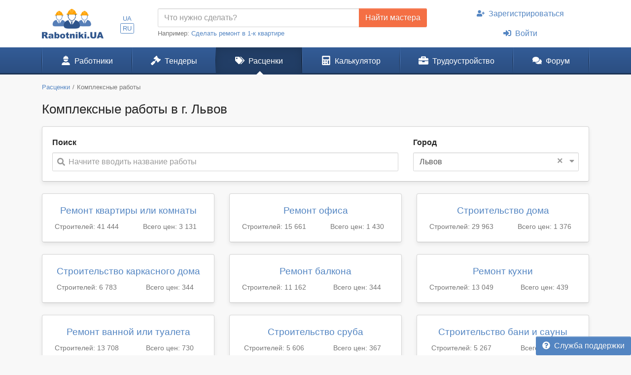

--- FILE ---
content_type: text/html; charset=UTF-8
request_url: https://www.rabotniki.ua/kompleksnye-raboty/lvov
body_size: 10970
content:
<!DOCTYPE html>
<html lang="ru">
<head>
<meta charset="UTF-8">
<meta http-equiv="X-UA-Compatible" content="IE=edge">
<meta name="viewport" content="width=device-width, initial-scale=1">
<title>ᐉ Комплексный ремонт под ключ: цены 2026, фото работ в г. Львов</title>
<meta name="description" content="Комплексные работы по ремонту быстро, качественно и надёжно ⏩ ️Опытные мастера по всем направлениям на сайте rabotniki.ua ⏩ ️Подробный прайс на услуги, фото выполненных работ, отзывы в г. Львов">
<meta name="keywords" content="комплексный ремонт квартир, комплексный ремонт зданий, ремонт под ключ, ремонт дома под ключ в г. Львов">
<meta property="og:title" content="ᐉ Комплексный ремонт под ключ: цены 2026, фото работ в г. Львов">
<meta property="og:description" content="Комплексные работы по ремонту быстро, качественно и надёжно ⏩ ️Опытные мастера по всем направлениям на сайте rabotniki.ua ⏩ ️Подробный прайс на услуги, фото выполненных работ, отзывы в г. Львов">
<meta property="og:image" content="https://www.rabotniki.ua/img/og-image.jpg">
<meta property="og:image:width" content="188">
<meta property="og:image:height" content="90">
<meta property="og:url" content="https://www.rabotniki.ua/kompleksnye-raboty/lvov">
<meta property="og:type" content="website">
<meta property="og:site_name" content="Rabotniki.UA">
<meta name="theme-color" content="#ffffff">

<link href="https://www.rabotniki.ua/kompleksnye-raboty/lvov" rel="alternate" hreflang="ru">
<link href="https://www.rabotniki.ua/uk/kompleksnye-raboty/lvov" rel="alternate" hreflang="uk">
<link href="https://www.rabotniki.ua/img/icons/192.png" rel="apple-touch-icon">
<link href="/rabotniki.webmanifest" rel="manifest">
<link href="/css/site.css?v=1632314227" rel="stylesheet">
<style>.spinner-input {
  display: none;
  float: left;
  width: 1rem;
  height: 1rem;
  border-width: .2em;
  margin: 10px 5px 0 10px;
  color: #999;
}</style>
<script>function matchStart(params, data){if($.trim(params.term)==='')return data;if(typeof data.children==='undefined')return null;var filteredChildren=[];$.each(data.children,function(idx,child){if(child.text.toUpperCase().indexOf(params.term.toUpperCase())===0)filteredChildren.push(child);});if(filteredChildren.length){var modifiedData=$.extend({},data,true);modifiedData.children=filteredChildren;return modifiedData;}return null;}
if ('serviceWorker' in navigator) {
    navigator.serviceWorker.register('/service-worker.js').then(function(r){ r.update(); });
}
window.addEventListener('beforeinstallprompt', function(e) {
    e.preventDefault();
    return false;
});</script></head>
<body id="body" class="bg-ultra-light">
<div id="load" class="lds-ring d-lg-none"><div></div><div></div><div></div><div></div></div>
<header class="bg-white">
    <div class="container">
                <div class="row align-items-center d-none d-lg-flex">
            <div class="col-auto py-3 pr-0">
                <a href="/"><img src="/img/rabotniki.png" width="125" height="60" alt="Rabotniki.UA"></a>            </div>
            <div class="col-1 text-center p-0">
                <ul class="nav-lang nav-pills my-2 nav" style="display: inline-block;"><li class="nav-item"><a class="px-1 py-0  nav-link" href="/uk/kompleksnye-raboty/lvov" rel="nofollow" hreflang="uk">UA</a></li>
<li class="nav-item"><a class="px-1 py-0 active nav-link" href="/kompleksnye-raboty/lvov" rel="nofollow" hreflang="ru">RU</a></li></ul>            </div>
                        <div class="col">
                <form action="/tender/create#tender" method="post">                <div class="input-group">
                    <input id="need" name="need" type="text" class="form-control" placeholder="Что нужно сделать?">
                    <div class="input-group-append">
                        <button class="btn btn-secondary" type="submit" onclick="gtag('event', 'Найти мастера в шапке', {'event_category':'Клик на кнопку'})">Найти мастера</button>
                    </div>
                </div>
                </form>                <small class="text-muted">
                    Например: <a href="#" onclick="$('#need').val($(this).text()).focus(); return false;">Сделать ремонт в 1-к квартире</a>
                </small>
            </div>
            <div class="col-auto">
                                    <ul class="my-2 flex-column nav" style="width: 280px; margin-left: 1.2rem;"><li class="nav-item text-center"><a class="nav-link" href="/signup"><svg class="mr-2 i is-user-plus"><use xlink:href="#s-user-plus" /></use></svg>Зарегистрироваться</a></li>
<li class="nav-item text-center"><a class="nav-link" href="/login"><svg class="mr-2 i is-sign-in-alt"><use xlink:href="#s-sign-in-alt" /></use></svg>Войти</a></li></ul>                            </div>
                    </div>
    </div>
</header><nav id="menu" class="navbar-main navbar-expand-lg  navbar">
<div class="container">
<a class="navbar-brand" href="/">Rabotniki.UA</a>
<button type="button" class="navbar-toggler" data-toggle="offcanvas" aria-label="Toggle navigation"><svg class="i ir-bars"><use xlink:href="#r-bars" /></use></svg><small class="new-message badge badge-danger badge-pill position-absolute ml-n1 mt-n2 hidden" style="font-size: 60%;">0</small></button><div class="navbar-content"><a class="btn btn-lg text-white" name="Войти" href="/login" rel="nofollow"><svg class="i is-sign-in-alt"><use xlink:href="#s-sign-in-alt" /></use></svg></a></div>
<div id="menu-collapse" class="offcanvas-collapse  navbar-collapse">
<div class="d-lg-none"><div class="header-menu px-3 pt-3 pb-2 mb-2"><div class="mt-1 mb-2"><a class="h3 font-weight-bold" href="/">Rabotniki.UA</a></div><a href="/signup">Регистрация</a> | <a href="/login">Войти</a></div><ul class="nav"><li class="nav-item"><a class="text-secondary nav-link" href="/tender/create"><svg class="mr-3 mr-lg-2 i il-plus"><use xlink:href="#l-plus" /></use></svg>Создать тендер</a></li></ul></div><ul class="nav"><li class="nav-item"><a class="nav-link" href="/catalog"><svg class="mr-3 mr-lg-2 i is-user-hard-hat"><use xlink:href="#s-user-hard-hat" /></use></svg>Работники</a></li>
<li class="nav-item"><a class="nav-link" href="/tenders"><svg class="mr-3 mr-lg-2 i is-gavel"><use xlink:href="#s-gavel" /></use></svg>Тендеры</a></li>
<li class="nav-item"><a class="nav-link active" href="/price/lvov"><svg class="mr-3 mr-lg-2 i is-tags"><use xlink:href="#s-tags" /></use></svg>Расценки</a></li>
<li class="nav-item"><a class="nav-link" href="/calculator"><svg class="mr-3 mr-lg-2 i is-calculator"><use xlink:href="#s-calculator" /></use></svg>Калькулятор</a></li>
<li class="dropdown nav-item"><a class="nav-link dropdown-toggle" href="/rabota" data-toggle="dropdown"><svg class="mr-3 mr-lg-2 i is-briefcase"><use xlink:href="#s-briefcase" /></use></svg>Трудоустройство</a><div class="dropdown-menu"><a class="dropdown-item" href="/rabota"><svg class="mr-3 mr-lg-2 i is-briefcase"><use xlink:href="#s-briefcase" /></use></svg>Вакансии</a>
<div class="dropdown-divider"></div>
<a class="dropdown-item" href="/resume/lvov"><svg class="mr-3 mr-lg-2 i is-user"><use xlink:href="#s-user" /></use></svg>Резюме</a></div></li>
<li class="nav-item"><a class="nav-link" href="https://www.rabotniki.ua/forum/"><svg class="mr-3 mr-lg-2 i is-comments"><use xlink:href="#s-comments" /></use></svg>Форум</a></li></ul><hr class="my-2"><div class="d-lg-none middle"><ul class="nav"><li class="nav-item"><a class="nav-link py-2" href="https://www.materialy.com.ua/" rel="noopener" target="_blank"><svg class="mr-2 i is-external-link"><use xlink:href="#s-external-link" /></use></svg>Тендеры на материалы</a></li>
<li class="nav-item"><a class="nav-link py-2" href="https://www.materialy.com.ua/sale" rel="noopener" target="_blank"><svg class="mr-2 i is-external-link"><use xlink:href="#s-external-link" /></use></svg>Остатки после ремонта</a></li></ul></div><hr class="my-2"><div class="d-lg-none middle"><ul class="nav"><li class="nav-item"><a class="nav-link py-1 text-muted" href="/faq">Служба поддержки</a></li></ul></div><hr class="my-2"><div class="d-lg-none text-center pt-3 pb-4"><a href="/"><img src="/img/rabotniki.png" alt="" style="width: 104px; height: 50px;"></a></div><ul class="nav-lang d-block d-lg-none text-center nav"><li class="d-inline-block"><a class="d-inline-block  nav-link" href="/uk/kompleksnye-raboty/lvov" rel="nofollow" hreflang="uk">UA</a></li>
<li class="d-inline-block"><a class="d-inline-block active nav-link" href="/kompleksnye-raboty/lvov" rel="nofollow" hreflang="ru">RU</a></li></ul></div>
</div>
</nav><div class="container pt-3 mb-5">
    <ol class="mb-3 breadcrumb" itemscope itemtype="http://schema.org/BreadcrumbList"><li class="breadcrumb-item" itemprop="itemListElement" itemscope itemtype="http://schema.org/ListItem"><a href="/price/lvov" itemprop="item"><span itemprop="name">Расценки</span></a><meta itemprop="position" content="2"></li><li class="breadcrumb-item active" aria-current="page" itemprop="itemListElement" itemscope itemtype="http://schema.org/ListItem"><link href="/kompleksnye-raboty/lvov" itemprop="item"><span itemprop="name">Комплексные работы</span><meta itemprop="position" content="3"></li></ol>    <h1 class="mb-3 text-center text-md-left">Комплексные работы в г. Львов</h1>

<div class="card mb-4 shadow-sm">
    <div class="card-body">
        <div class="row">
            <div class="col-sm-7 col-lg-8 mb-3 mb-sm-0">
                <label>Поиск</label>
                <div id="priceAutocomplete" class="autocomplete search" onclick="gtag(&#039;event&#039;, &#039;Поиск в расценках&#039;, {&#039;event_category&#039;:&#039;Поиск&#039;,&#039;event_label&#039;:&#039;Сверху&#039;})" data-url="/price/autocomplete/lvov"><svg class="i is-search"><use xlink:href="#s-search" /></use></svg><span class="spinner-border spinner-input"></span><div class="form-control"><div class="placeholder">Начните вводить название работы</div></div></div>            </div>
            <div class="col-sm-5 col-lg-4">
                <label>Город</label>
                <form id="filter" method="post">
<input type="hidden" name="_method">                <div id="filterCity" class="filter-city" data-city="287"><svg class="i is-sort-down"><use xlink:href="#s-sort-down" /></use></svg><a class="clear" href="/kompleksnye-raboty">×</a><span class="spinner-border spinner-input"></span><div class="form-control"><span>Львов</span></div></div>                </form>            </div>
        </div>
    </div>
</div>

<div class="row">
            <div class="col-sm-6 col-lg-4">
            <div class="card card-hover mb-4 text-center shadow-sm">
                <div class="card-body">
                    <div class="h4">
                        <a class="stretched-link" href="/remont-kvartiry-ili-komnaty/lvov">Ремонт квартиры или комнаты</a>                    </div>
                    <div class="row text-muted middle">
                        <div class="col-md-6">
                            Строителей: 41 444                        </div>
                        <div class="col-md-6">
                            Всего цен: 3 131                        </div>
                    </div>
                </div>
            </div>
        </div>
            <div class="col-sm-6 col-lg-4">
            <div class="card card-hover mb-4 text-center shadow-sm">
                <div class="card-body">
                    <div class="h4">
                        <a class="stretched-link" href="/remont-ofisa/lvov">Ремонт офиса</a>                    </div>
                    <div class="row text-muted middle">
                        <div class="col-md-6">
                            Строителей: 15 661                        </div>
                        <div class="col-md-6">
                            Всего цен: 1 430                        </div>
                    </div>
                </div>
            </div>
        </div>
            <div class="col-sm-6 col-lg-4">
            <div class="card card-hover mb-4 text-center shadow-sm">
                <div class="card-body">
                    <div class="h4">
                        <a class="stretched-link" href="/stroitelstvo-doma/lvov">Строительство дома</a>                    </div>
                    <div class="row text-muted middle">
                        <div class="col-md-6">
                            Строителей: 29 963                        </div>
                        <div class="col-md-6">
                            Всего цен: 1 376                        </div>
                    </div>
                </div>
            </div>
        </div>
            <div class="col-sm-6 col-lg-4">
            <div class="card card-hover mb-4 text-center shadow-sm">
                <div class="card-body">
                    <div class="h4">
                        <a class="stretched-link" href="/stroitelstvo-karkasnogo-doma/lvov">Строительство каркасного дома</a>                    </div>
                    <div class="row text-muted middle">
                        <div class="col-md-6">
                            Строителей: 6 783                        </div>
                        <div class="col-md-6">
                            Всего цен: 344                        </div>
                    </div>
                </div>
            </div>
        </div>
            <div class="col-sm-6 col-lg-4">
            <div class="card card-hover mb-4 text-center shadow-sm">
                <div class="card-body">
                    <div class="h4">
                        <a class="stretched-link" href="/remont-balkona/lvov">Ремонт балкона</a>                    </div>
                    <div class="row text-muted middle">
                        <div class="col-md-6">
                            Строителей: 11 162                        </div>
                        <div class="col-md-6">
                            Всего цен: 344                        </div>
                    </div>
                </div>
            </div>
        </div>
            <div class="col-sm-6 col-lg-4">
            <div class="card card-hover mb-4 text-center shadow-sm">
                <div class="card-body">
                    <div class="h4">
                        <a class="stretched-link" href="/remont-kuhni/lvov">Ремонт кухни</a>                    </div>
                    <div class="row text-muted middle">
                        <div class="col-md-6">
                            Строителей: 13 049                        </div>
                        <div class="col-md-6">
                            Всего цен: 439                        </div>
                    </div>
                </div>
            </div>
        </div>
            <div class="col-sm-6 col-lg-4">
            <div class="card card-hover mb-4 text-center shadow-sm">
                <div class="card-body">
                    <div class="h4">
                        <a class="stretched-link" href="/remont-vannoy-ili-tualeta/lvov">Ремонт ванной или туалета</a>                    </div>
                    <div class="row text-muted middle">
                        <div class="col-md-6">
                            Строителей: 13 708                        </div>
                        <div class="col-md-6">
                            Всего цен: 730                        </div>
                    </div>
                </div>
            </div>
        </div>
            <div class="col-sm-6 col-lg-4">
            <div class="card card-hover mb-4 text-center shadow-sm">
                <div class="card-body">
                    <div class="h4">
                        <a class="stretched-link" href="/stroitelstvo-sruba/lvov">Строительство сруба</a>                    </div>
                    <div class="row text-muted middle">
                        <div class="col-md-6">
                            Строителей: 5 606                        </div>
                        <div class="col-md-6">
                            Всего цен: 367                        </div>
                    </div>
                </div>
            </div>
        </div>
            <div class="col-sm-6 col-lg-4">
            <div class="card card-hover mb-4 text-center shadow-sm">
                <div class="card-body">
                    <div class="h4">
                        <a class="stretched-link" href="/stroitelstvo-bani-sauny/lvov">Строительство бани и сауны</a>                    </div>
                    <div class="row text-muted middle">
                        <div class="col-md-6">
                            Строителей: 5 267                        </div>
                        <div class="col-md-6">
                            Всего цен: 285                        </div>
                    </div>
                </div>
            </div>
        </div>
            <div class="col-sm-6 col-lg-4">
            <div class="card card-hover mb-4 text-center shadow-sm">
                <div class="card-body">
                    <div class="h4">
                        <a class="stretched-link" href="/stroitelstvo-basseyna/lvov">Строительство бассейна</a>                    </div>
                    <div class="row text-muted middle">
                        <div class="col-md-6">
                            Строителей: 4 045                        </div>
                        <div class="col-md-6">
                            Всего цен: 842                        </div>
                    </div>
                </div>
            </div>
        </div>
            <div class="col-sm-6 col-lg-4">
            <div class="card card-hover mb-4 text-center shadow-sm">
                <div class="card-body">
                    <div class="h4">
                        <a class="stretched-link" href="/kladka-pechey-kaminov/lvov">Кладка печей и каминов</a>                    </div>
                    <div class="row text-muted middle">
                        <div class="col-md-6">
                            Строителей: 7 632                        </div>
                        <div class="col-md-6">
                            Всего цен: 2 170                        </div>
                    </div>
                </div>
            </div>
        </div>
            <div class="col-sm-6 col-lg-4">
            <div class="card card-hover mb-4 text-center shadow-sm">
                <div class="card-body">
                    <div class="h4">
                        <a class="stretched-link" href="/markizy-navesy/lvov">Маркизы и навесы</a>                    </div>
                    <div class="row text-muted middle">
                        <div class="col-md-6">
                            Строителей: 3 289                        </div>
                        <div class="col-md-6">
                            Всего цен: 322                        </div>
                    </div>
                </div>
            </div>
        </div>
            <div class="col-sm-6 col-lg-4">
            <div class="card card-hover mb-4 text-center shadow-sm">
                <div class="card-body">
                    <div class="h4">
                        <a class="stretched-link" href="/stroitelstvo-teplitsy/lvov">Строительство теплицы</a>                    </div>
                    <div class="row text-muted middle">
                        <div class="col-md-6">
                            Строителей: 4 606                        </div>
                        <div class="col-md-6">
                            Всего цен: 169                        </div>
                    </div>
                </div>
            </div>
        </div>
            <div class="col-sm-6 col-lg-4">
            <div class="card card-hover mb-4 text-center shadow-sm">
                <div class="card-body">
                    <div class="h4">
                        <a class="stretched-link" href="/stroitelstvo-garazha/lvov">Строительство гаража</a>                    </div>
                    <div class="row text-muted middle">
                        <div class="col-md-6">
                            Строителей: 10 743                        </div>
                        <div class="col-md-6">
                            Всего цен: 244                        </div>
                    </div>
                </div>
            </div>
        </div>
        </div>

<div class="h3 text-center mb-2">Другие города</div>
<div class="card mb-4 shadow-sm">
<div class="card-body">
<a href="/kompleksnye-raboty/kiev">Киев</a>, <a href="/kompleksnye-raboty/dnepr">Днепр</a>, <a href="/kompleksnye-raboty/harkov">Харьков</a>, <a href="/kompleksnye-raboty/odessa">Одесса</a>, <a href="/kompleksnye-raboty/lvov">Львов</a>, <a href="/kompleksnye-raboty/zaporozhe">Запорожье</a>
</div>
</div>
<div class="page-text mt-5">
    <p>Ремонт &ndash; хлопотное дело, требующее усилий, времени, средств. Информация актуальна на <b>2026 г.</b> Одно из условий качества ремонтных работ &ndash; мастерство и ответственность исполнителей. Для полного ремонта необходимо найти многих специалистов &ndash; сантехников, электриков, маляров и т.д. Гораздо удобнее воспользоваться услугой ремонта &laquo;под ключ&raquo;, чем искать работников по отдельности.</p>

<p>СПРАВКА: комплексный ремонт &ndash; ряд ремонтных работ, цель которых - улучшение технического состояния объекта, его внешнего вида.</p>

<h2>Комплексный ремонт зданий</h2>

<p>Мастеров по всем направлениям ремонтных работ найдете у нас, на <a href="http://rabotniki.ua" target="_blank">rabotniki.ua</a>. На сайте работает строка быстрого поиска и фильтры. Можно создать тендер самому, для этого нужно заполнить готовую форму. Все данные о мастерах регулярно проверяются, обновляются. В профилях находятся резюме, фотографии выполненных заказов, лицензии, прайсы, отзывы с оценками. Все отзывы &ndash; реальные, от прежних клиентов. Они делятся своими впечатлениями от сотрудничества с работниками, что понравилось, что нет, выставляют оценки по нескольким шкалам. Услуги наших подрядчиков дают такие преимущества:</p>

<ul>
	<li>Профессионально выполненные ремонтные работы, включая составление дизайнерского проекта (по желанию)</li>
	<li>Строгое соблюдение оговоренных сроков</li>
	<li>Консультации в выборе строительных материалов, их закупка и доставка на место.</li>
</ul>

<p>Комплексный ремонт квартир, домов или других зданий проходит в несколько этапов:</p>

<ul>
	<li>Снятие замеров, обсуждение и составление проекта, сметы</li>
	<li>Закупка и доставка строительных материалов</li>
	<li>Подготовка &ndash; демонтаж, перепланировка (снесение старых перегородок, монтаж новых)</li>
	<li>Черновая отделка (заливка стяжки, штробление стен, выравнивание поверхностей, штукатурка)</li>
	<li>Прокладка коммуникаций. Кладут кабеля, трубы, устанавливают системы водоснабжения, вентиляции, канализации, отопления, выключатели, розетки.</li>
	<li>Чистовая отделка. Финишная отделка всех поверхностей (потолков, стен, полов декоративным материалом).</li>
	<li>Заключительный этап &ndash; установка сантехники, светильников, дверей, подключение бытовой техники.</li>
</ul>

<p>Наши подрядчики выполнят ремонт дома, квартиры, офиса под ключ быстро и качественно. Предоставляется гарантия.</p>

<h2>Ремонт под ключ: цены</h2>

<p>Подробные прайс-листы размещены в профилях специалистов. Отметим, что указанная в прайсах стоимость может меняться в зависимости от условий. Точную смету вашего комплексного ремонта составит мастер после снятия замеров. Она будет зависеть от таких факторов:</p>

<ul>
	<li>Размеры квартиры, дома, другого здания</li>
	<li>Сложность планировки</li>
	<li>Виды чистовой и черновой отделки</li>
	<li>Материалы, с которыми нужно работать</li>
	<li>Особенности прокладки коммуникаций</li>
	<li>Количество работников</li>
	<li>Расположение объекта</li>
	<li>Сроки сдачи.</li>
</ul>

<p>ВНИМАНИЕ: еще один значимый фактор &ndash; первичный или вторичный ремонт нужно сделать. Если речь идет не о новостройке, то будут необходимы еще и демонтажные работы.</p>

<p>Стоимость своих услуг мастера определяют самостоятельно, а значит, существует определенный диапазон цен, и можно выбрать подрядчика по своим возможностям.</p></div>

<div id="w3" class="mb-4 pt-3 text-center"><div class="row justify-content-center">
        <div class="col-auto h5 mb-0 pt-2">Наши партнеры</div>
        <div class="col-auto">
            <div class="row">
                <div class="col"><img src="/img/epicentr.png" width="81" height="32" alt="Эпицентр"></div>
                <div class="col"><img src="/img/novalinia.png" width="80" height="32" alt="Новая Линия"></div>
                <div class="col mt-2 mt-sm-0"><img src="/img/stroimdom.png" width="63" height="32" alt="Строим Дом"></div>
            </div>
        </div>
    </div></div></div>

<a id="help" class="btn btn-primary position-fixed d-none d-lg-inline-block" href="/faq" style="bottom: 0; right: 0; z-index: 1040;"><svg class="mr-2 i is-question-circle"><use xlink:href="#s-question-circle" /></use></svg>Служба поддержки</a>
<footer class="bg-black">
    <div class="container text-white-50 py-4">
        <div class="row">
            <div class="mb-lg-3 text-center text-lg-left col-sm-12 col-lg-4 col-xl-3">
                <ul class="d-none d-lg-block flex-column nav"><li class="nav-item"><a class="text-white" href="/tenders">Строительные тендеры</a></li>
<li class="nav-item"><a class="text-white" href="/price/lvov">Стоимость работ</a></li>
<li class="nav-item"><a class="text-white" href="/calculator">Калькулятор ремонта</a></li></ul>                <ul class="flex-column nav"><li class="nav-item"><a class="text-white" href="/reklama" rel="nofollow">Реклама</a></li>
<li class="nav-item"><a class="text-white" href="/rules" rel="nofollow">Правила</a></li>
<li class="nav-item"><a class="text-white" href="/agreement" rel="nofollow">Пользовательское соглашение</a></li></ul>            </div>
            <div class="d-none d-lg-block col-lg-8 col-xl-6">
                <div class="row">
                                                                        <div class="col-lg-6">
                                <a class="text-white-50" href="/remont-kvartiry-ili-komnaty/krivoy-rog">Ремонт квартиры или комнаты</a>                            </div>
                                                    <div class="col-lg-6">
                                <a class="text-white-50" href="/stroitelstvo-doma/krivoy-rog">Строительство дома</a>                            </div>
                                                    <div class="col-lg-6">
                                <a class="text-white-50" href="/plitochnye-raboty/krivoy-rog">Плиточные работы</a>                            </div>
                                                    <div class="col-lg-6">
                                <a class="text-white-50" href="/malyarnye-raboty/krivoy-rog">Малярные работы</a>                            </div>
                                                    <div class="col-lg-6">
                                <a class="text-white-50" href="/shtukaturnye-raboty/krivoy-rog">Штукатурные работы</a>                            </div>
                                                    <div class="col-lg-6">
                                <a class="text-white-50" href="/montazh-gipsokartona/krivoy-rog">Монтаж гипсокартона</a>                            </div>
                                                    <div class="col-lg-6">
                                <a class="text-white-50" href="/pokleyka-oboev/krivoy-rog">Поклейка обоев</a>                            </div>
                                                    <div class="col-lg-6">
                                <a class="text-white-50" href="/napolnye-pokrytiya/krivoy-rog">Напольные покрытия</a>                            </div>
                                                    <div class="col-lg-6">
                                <a class="text-white-50" href="/potolki/krivoy-rog">Потолки</a>                            </div>
                                                    <div class="col-lg-6">
                                <a class="text-white-50" href="/krovelnye-raboty/krivoy-rog">Кровельные работы</a>                            </div>
                                                    <div class="col-lg-6">
                                <a class="text-white-50" href="/elektromontazhnye-raboty/krivoy-rog">Электромонтажные работы</a>                            </div>
                                                    <div class="col-lg-6">
                                <a class="text-white-50" href="/santehnicheskie-raboty/krivoy-rog">Сантехнические работы</a>                            </div>
                                                                </div>
            </div>
            <div class="col-xl-3 text-center mt-0 mt-lg-4 mt-xl-0">
                <div class="mb-lg-2">
                    <a class="text-white" href="/faq" rel="nofollow">Служба поддержки</a> |
                    <a class="text-white" href="/about">О проекте</a>                </div>
                <div class="mb-lg-2">
                    <a href="/agreement"><img src="/img/cards.png" alt="Visa &amp;amp; MasterCard" style="height: 45px;"></a>                </div>
                © 2013 - 2026 <a class="text-white" href="/">Rabotniki.UA</a>                                    <div class="mt-3 text-nowrap">
                        <a href="https://play.google.com/store/apps/details?id=ua.rabotniki.www.twa" target="_blank" rel="noopener" onclick="gtag('event', 'Скачать приложение Android', {'event_category':'Скачать приложение'})"><img src="/img/google-play.png" style="width: 128px; height: 38px;" alt="Доступно в Google Play"></a>
                        <a href="https://apps.apple.com/us/app/rabotniki-ua/id1535006840" target="_blank" rel="noopener" onclick="gtag('event', 'Скачать приложение iOS', {'event_category':'Скачать приложение'})"><img src="/img/app-store.png" style="width: 114px; height: 38px;" alt="Загрузите в App Store"></a>
                    </div>
                            </div>
        </div>
    </div>
</footer>
<div id="toast"></div><div class="modal modal-load fade" tabindex="-1" role="dialog" aria-hidden="true">
    <div class="modal-dialog" role="document">
        <div class="modal-content">
            <div class="modal-header">
                <h5 class="modal-title"></h5>                                <button type="button" class="close" data-dismiss="modal">
                    <span aria-hidden="true">&times;</span>
                </button>
                            </div>
            <div class="modal-body"></div>
            <div class="modal-footer"></div>
        </div>
    </div>
</div>
<svg xmlns="http://www.w3.org/2000/svg" style="display: none"><symbol id="s-search" xmlns="http://www.w3.org/2000/svg" viewBox="0 0 512 512"><path fill="currentColor" d="M505 442.7L405.3 343c-4.5-4.5-10.6-7-17-7H372c27.6-35.3 44-79.7 44-128C416 93.1 322.9 0 208 0S0 93.1 0 208s93.1 208 208 208c48.3 0 92.7-16.4 128-44v16.3c0 6.4 2.5 12.5 7 17l99.7 99.7c9.4 9.4 24.6 9.4 33.9 0l28.3-28.3c9.4-9.4 9.4-24.6.1-34zM208 336c-70.7 0-128-57.2-128-128 0-70.7 57.2-128 128-128 70.7 0 128 57.2 128 128 0 70.7-57.2 128-128 128z"/></symbol><symbol id="s-sort-down" xmlns="http://www.w3.org/2000/svg" viewBox="0 0 320 512"><path fill="currentColor" d="M41 288h238c21.4 0 32.1 25.9 17 41L177 448c-9.4 9.4-24.6 9.4-33.9 0L24 329c-15.1-15.1-4.4-41 17-41z"/></symbol><symbol id="s-user-plus" xmlns="http://www.w3.org/2000/svg" viewBox="0 0 640 512"><path fill="currentColor" d="M624 208h-64v-64c0-8.8-7.2-16-16-16h-32c-8.8 0-16 7.2-16 16v64h-64c-8.8 0-16 7.2-16 16v32c0 8.8 7.2 16 16 16h64v64c0 8.8 7.2 16 16 16h32c8.8 0 16-7.2 16-16v-64h64c8.8 0 16-7.2 16-16v-32c0-8.8-7.2-16-16-16zm-400 48c70.7 0 128-57.3 128-128S294.7 0 224 0 96 57.3 96 128s57.3 128 128 128zm89.6 32h-16.7c-22.2 10.2-46.9 16-72.9 16s-50.6-5.8-72.9-16h-16.7C60.2 288 0 348.2 0 422.4V464c0 26.5 21.5 48 48 48h352c26.5 0 48-21.5 48-48v-41.6c0-74.2-60.2-134.4-134.4-134.4z"/></symbol><symbol id="s-sign-in-alt" xmlns="http://www.w3.org/2000/svg" viewBox="0 0 512 512"><path fill="currentColor" d="M416 448h-84c-6.6 0-12-5.4-12-12v-40c0-6.6 5.4-12 12-12h84c17.7 0 32-14.3 32-32V160c0-17.7-14.3-32-32-32h-84c-6.6 0-12-5.4-12-12V76c0-6.6 5.4-12 12-12h84c53 0 96 43 96 96v192c0 53-43 96-96 96zm-47-201L201 79c-15-15-41-4.5-41 17v96H24c-13.3 0-24 10.7-24 24v96c0 13.3 10.7 24 24 24h136v96c0 21.5 26 32 41 17l168-168c9.3-9.4 9.3-24.6 0-34z"/></symbol><symbol id="r-bars" xmlns="http://www.w3.org/2000/svg" viewBox="0 0 448 512"><path fill="currentColor" d="M436 124H12c-6.627 0-12-5.373-12-12V80c0-6.627 5.373-12 12-12h424c6.627 0 12 5.373 12 12v32c0 6.627-5.373 12-12 12zm0 160H12c-6.627 0-12-5.373-12-12v-32c0-6.627 5.373-12 12-12h424c6.627 0 12 5.373 12 12v32c0 6.627-5.373 12-12 12zm0 160H12c-6.627 0-12-5.373-12-12v-32c0-6.627 5.373-12 12-12h424c6.627 0 12 5.373 12 12v32c0 6.627-5.373 12-12 12z"/></symbol><symbol id="s-external-link" xmlns="http://www.w3.org/2000/svg" viewBox="0 0 512 512"><path fill="currentColor" d="M432,320H400a16,16,0,0,0-16,16V448H64V128H208a16,16,0,0,0,16-16V80a16,16,0,0,0-16-16H48A48,48,0,0,0,0,112V464a48,48,0,0,0,48,48H400a48,48,0,0,0,48-48V336A16,16,0,0,0,432,320ZM474.67,0H316a28,28,0,0,0-28,28V46.71A28,28,0,0,0,316.79,73.9L384,72,135.06,319.09l-.06.06a24,24,0,0,0,0,33.94l23.94,23.85.06.06a24,24,0,0,0,33.91-.09L440,128l-1.88,67.22V196a28,28,0,0,0,28,28H484a28,28,0,0,0,28-28V37.33h0A37.33,37.33,0,0,0,474.67,0Z"/></symbol><symbol id="l-plus" xmlns="http://www.w3.org/2000/svg" viewBox="0 0 384 512"><path fill="currentColor" d="M376 232H216V72c0-4.42-3.58-8-8-8h-32c-4.42 0-8 3.58-8 8v160H8c-4.42 0-8 3.58-8 8v32c0 4.42 3.58 8 8 8h160v160c0 4.42 3.58 8 8 8h32c4.42 0 8-3.58 8-8V280h160c4.42 0 8-3.58 8-8v-32c0-4.42-3.58-8-8-8z"/></symbol><symbol id="s-user-hard-hat" xmlns="http://www.w3.org/2000/svg" viewBox="0 0 448 512"><path fill="currentColor" d="M88 176h272a8 8 0 0 0 8-8v-32a8 8 0 0 0-8-8h-8a112 112 0 0 0-68.4-103.2L256 80V16a16 16 0 0 0-16-16h-32a16 16 0 0 0-16 16v64l-27.6-55.2A112 112 0 0 0 96 128h-8a8 8 0 0 0-8 8v32a8 8 0 0 0 8 8zm225.6 176h-16.7a174.08 174.08 0 0 1-145.8 0h-16.7A134.4 134.4 0 0 0 0 486.4 25.6 25.6 0 0 0 25.6 512h396.8a25.6 25.6 0 0 0 25.6-25.6A134.4 134.4 0 0 0 313.6 352zM224 320c65.22 0 118.44-48.94 126.39-112H97.61c7.95 63.06 61.17 112 126.39 112z"/></symbol><symbol id="s-gavel" xmlns="http://www.w3.org/2000/svg" viewBox="0 0 512 512"><path fill="currentColor" d="M504.971 199.362l-22.627-22.627c-9.373-9.373-24.569-9.373-33.941 0l-5.657 5.657L329.608 69.255l5.657-5.657c9.373-9.373 9.373-24.569 0-33.941L312.638 7.029c-9.373-9.373-24.569-9.373-33.941 0L154.246 131.48c-9.373 9.373-9.373 24.569 0 33.941l22.627 22.627c9.373 9.373 24.569 9.373 33.941 0l5.657-5.657 39.598 39.598-81.04 81.04-5.657-5.657c-12.497-12.497-32.758-12.497-45.255 0L9.373 412.118c-12.497 12.497-12.497 32.758 0 45.255l45.255 45.255c12.497 12.497 32.758 12.497 45.255 0l114.745-114.745c12.497-12.497 12.497-32.758 0-45.255l-5.657-5.657 81.04-81.04 39.598 39.598-5.657 5.657c-9.373 9.373-9.373 24.569 0 33.941l22.627 22.627c9.373 9.373 24.569 9.373 33.941 0l124.451-124.451c9.372-9.372 9.372-24.568 0-33.941z"/></symbol><symbol id="s-tags" xmlns="http://www.w3.org/2000/svg" viewBox="0 0 640 512"><path fill="currentColor" d="M497.941 225.941L286.059 14.059A48 48 0 0 0 252.118 0H48C21.49 0 0 21.49 0 48v204.118a48 48 0 0 0 14.059 33.941l211.882 211.882c18.744 18.745 49.136 18.746 67.882 0l204.118-204.118c18.745-18.745 18.745-49.137 0-67.882zM112 160c-26.51 0-48-21.49-48-48s21.49-48 48-48 48 21.49 48 48-21.49 48-48 48zm513.941 133.823L421.823 497.941c-18.745 18.745-49.137 18.745-67.882 0l-.36-.36L527.64 323.522c16.999-16.999 26.36-39.6 26.36-63.64s-9.362-46.641-26.36-63.64L331.397 0h48.721a48 48 0 0 1 33.941 14.059l211.882 211.882c18.745 18.745 18.745 49.137 0 67.882z"/></symbol><symbol id="s-calculator" xmlns="http://www.w3.org/2000/svg" viewBox="0 0 448 512"><path fill="currentColor" d="M400 0H48C22.4 0 0 22.4 0 48v416c0 25.6 22.4 48 48 48h352c25.6 0 48-22.4 48-48V48c0-25.6-22.4-48-48-48zM128 435.2c0 6.4-6.4 12.8-12.8 12.8H76.8c-6.4 0-12.8-6.4-12.8-12.8v-38.4c0-6.4 6.4-12.8 12.8-12.8h38.4c6.4 0 12.8 6.4 12.8 12.8v38.4zm0-128c0 6.4-6.4 12.8-12.8 12.8H76.8c-6.4 0-12.8-6.4-12.8-12.8v-38.4c0-6.4 6.4-12.8 12.8-12.8h38.4c6.4 0 12.8 6.4 12.8 12.8v38.4zm128 128c0 6.4-6.4 12.8-12.8 12.8h-38.4c-6.4 0-12.8-6.4-12.8-12.8v-38.4c0-6.4 6.4-12.8 12.8-12.8h38.4c6.4 0 12.8 6.4 12.8 12.8v38.4zm0-128c0 6.4-6.4 12.8-12.8 12.8h-38.4c-6.4 0-12.8-6.4-12.8-12.8v-38.4c0-6.4 6.4-12.8 12.8-12.8h38.4c6.4 0 12.8 6.4 12.8 12.8v38.4zm128 128c0 6.4-6.4 12.8-12.8 12.8h-38.4c-6.4 0-12.8-6.4-12.8-12.8V268.8c0-6.4 6.4-12.8 12.8-12.8h38.4c6.4 0 12.8 6.4 12.8 12.8v166.4zm0-256c0 6.4-6.4 12.8-12.8 12.8H76.8c-6.4 0-12.8-6.4-12.8-12.8V76.8C64 70.4 70.4 64 76.8 64h294.4c6.4 0 12.8 6.4 12.8 12.8v102.4z"/></symbol><symbol id="s-briefcase" xmlns="http://www.w3.org/2000/svg" viewBox="0 0 512 512"><path fill="currentColor" d="M320 336c0 8.84-7.16 16-16 16h-96c-8.84 0-16-7.16-16-16v-48H0v144c0 25.6 22.4 48 48 48h416c25.6 0 48-22.4 48-48V288H320v48zm144-208h-80V80c0-25.6-22.4-48-48-48H176c-25.6 0-48 22.4-48 48v48H48c-25.6 0-48 22.4-48 48v80h512v-80c0-25.6-22.4-48-48-48zm-144 0H192V96h128v32z"/></symbol><symbol id="s-user" xmlns="http://www.w3.org/2000/svg" viewBox="0 0 448 512"><path fill="currentColor" d="M224 256c70.7 0 128-57.3 128-128S294.7 0 224 0 96 57.3 96 128s57.3 128 128 128zm89.6 32h-16.7c-22.2 10.2-46.9 16-72.9 16s-50.6-5.8-72.9-16h-16.7C60.2 288 0 348.2 0 422.4V464c0 26.5 21.5 48 48 48h352c26.5 0 48-21.5 48-48v-41.6c0-74.2-60.2-134.4-134.4-134.4z"/></symbol><symbol id="s-comments" xmlns="http://www.w3.org/2000/svg" viewBox="0 0 576 512"><path fill="currentColor" d="M416 192c0-88.4-93.1-160-208-160S0 103.6 0 192c0 34.3 14.1 65.9 38 92-13.4 30.2-35.5 54.2-35.8 54.5-2.2 2.3-2.8 5.7-1.5 8.7S4.8 352 8 352c36.6 0 66.9-12.3 88.7-25 32.2 15.7 70.3 25 111.3 25 114.9 0 208-71.6 208-160zm122 220c23.9-26 38-57.7 38-92 0-66.9-53.5-124.2-129.3-148.1.9 6.6 1.3 13.3 1.3 20.1 0 105.9-107.7 192-240 192-10.8 0-21.3-.8-31.7-1.9C207.8 439.6 281.8 480 368 480c41 0 79.1-9.2 111.3-25 21.8 12.7 52.1 25 88.7 25 3.2 0 6.1-1.9 7.3-4.8 1.3-2.9.7-6.3-1.5-8.7-.3-.3-22.4-24.2-35.8-54.5z"/></symbol><symbol id="s-question-circle" xmlns="http://www.w3.org/2000/svg" viewBox="0 0 512 512"><path fill="currentColor" d="M504 256c0 136.997-111.043 248-248 248S8 392.997 8 256C8 119.083 119.043 8 256 8s248 111.083 248 248zM262.655 90c-54.497 0-89.255 22.957-116.549 63.758-3.536 5.286-2.353 12.415 2.715 16.258l34.699 26.31c5.205 3.947 12.621 3.008 16.665-2.122 17.864-22.658 30.113-35.797 57.303-35.797 20.429 0 45.698 13.148 45.698 32.958 0 14.976-12.363 22.667-32.534 33.976C247.128 238.528 216 254.941 216 296v4c0 6.627 5.373 12 12 12h56c6.627 0 12-5.373 12-12v-1.333c0-28.462 83.186-29.647 83.186-106.667 0-58.002-60.165-102-116.531-102zM256 338c-25.365 0-46 20.635-46 46 0 25.364 20.635 46 46 46s46-20.636 46-46c0-25.365-20.635-46-46-46z"/></symbol></svg><script async src="https://www.googletagmanager.com/gtag/js?id=UA-44582743-1"></script>
<script>
  window.dataLayer = window.dataLayer || [];
  function gtag(){dataLayer.push(arguments);}
  gtag('js', new Date());
  gtag('config', 'UA-44582743-1');
  gtag('config', 'AW-16549257759');
  </script>
<script src="/assets/5658389f/jquery.min.js?v=1588632646"></script>
<script src="/assets/8dd295d7/yii.js?v=1614872704"></script>
<script src="/assets/86a93670/js/bootstrap.bundle.min.js?v=1617284697"></script>
<script src="/js/script.js?v=1617626577"></script>
<script>jQuery(function ($) {
$(document).on('click', '.autocomplete', function(){
    var obj = $(this);
    obj.find('svg').hide();
    obj.find('.spinner-input').show();
    obj.load(obj.attr('data-url'), function(){
        $(this).find('input').focus();
        obj.removeClass('search autocomplete').attr('id', null);
    });
});
$('#filterCity').find('.form-control, svg').click(function(){
    var obj = $(this).parent();
    var city = obj.attr('data-city');
    obj.find('.spinner-border').show().next().find('div, span').hide();
    obj.load('/filter-city' + (city ? '?city=' + city : ''), function(){
        setTimeout(function(){
            $('#cityList').select2('open');
        }, 100);
    });
});
$('#load').hide();
$.toast = function(p){
    var o = $('<div/>')
    .addClass('alert')
    .addClass('alert-' + p.type)
    .html(p.body);
    $('#toast').prepend(o);
    o.css({opacity: 0, marginTop: -o.outerHeight(true)})
    .animate({opacity: 1, marginTop: 0}, 400).delay(800)
    .animate({opacity: 0}, 400, function(){ $(this).remove(); });
};
});</script></body>
</html>
